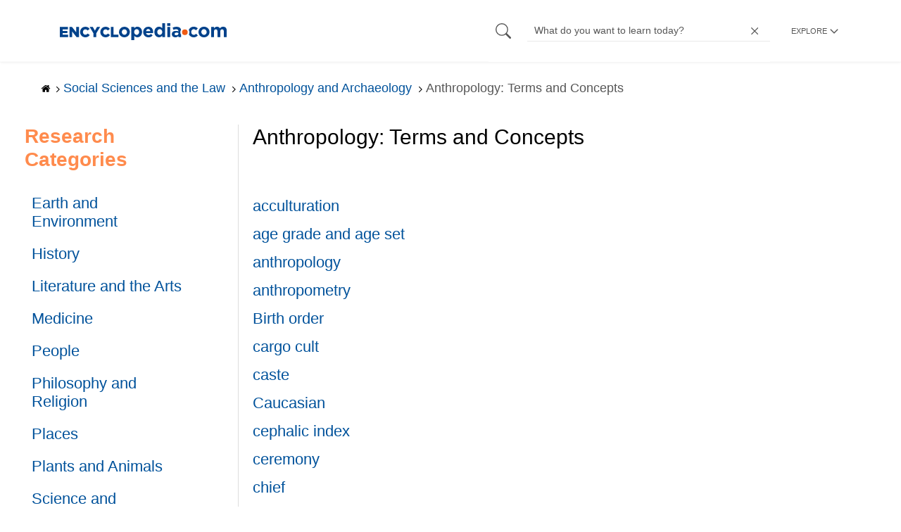

--- FILE ---
content_type: text/plain; charset=utf-8
request_url: https://ads.adthrive.com/http-api/cv2
body_size: 3961
content:
{"om":["00xbjwwl","0euu2lxn","0g8i9uvz","0iyi1awv","0k63642d","0lknz05s","0sm4lr19","0xkcgz23","1","1011_74_18364062","1028_8728253","1028_8739779","10310289136970_462792978","10310289136970_559920874","10ua7afe","11142692","11509227","11769257","1185:1609979129","1185:1610326625","1185:1610326628","1185:1610326728","11896988","12010080","12010088","12181250","12182414","12184310","124682_749","124843_10","124844_24","124848_8","12850756","12n8yp46","1609979129","1610326625","1610326628","1610326726","1610326728","17_24104651","17_24104699","17_24632125","17_24696320","17_24766979","17_24766989","17_24767257","17_24794122","1dynz4oo","1e3fzviw","1h2987yhpl7","1h7yhpl7","1lmeh4gq","206_492075","2132:45327622","2132:45327624","2132:45941556","2249:553781814","2249:567996566","2249:581439030","2249:647637518","2307:0e6nmwim","2307:1h7yhpl7","2307:3v2n6fcp","2307:4etfwvf1","2307:72szjlj3","2307:7imiw6gw","2307:88rv7n3t","2307:8orkh93v","2307:9jse9oga","2307:9krcxphu","2307:a90208mb","2307:c9os9ajg","2307:cuudl2xr","2307:ddr52z0n","2307:f3tdw9f3","2307:f7atgbcb","2307:f7piy8nj","2307:g749lgab","2307:gsr6rila","2307:hcazk16e","2307:hwi0j91n","2307:ij0o9c81","2307:jzqxffb2","2307:kfzuk5ip","2307:l5x3df1q","2307:lg4oqn47","2307:nmuzeaa7","2307:nwbpobii","2307:o8icj9qr","2307:pj4s1p9u","2307:ppn03peq","2307:pth04qht","2307:s2ahu2ae","2307:s4s41bit","2307:s887ofe1","2307:tqrzcy9l","2307:u4atmpu4","23t9uf9c","2409_15064_70_86082706","2409_15064_70_86739509","2409_25495_176_CR52092954","2409_25495_176_CR52092957","2409_25495_176_CR52092958","2409_25495_176_CR52092959","2409_25495_176_CR52150651","2409_25495_176_CR52153848","2409_25495_176_CR52153849","2409_25495_176_CR52178316","2409_25495_176_CR52178317","2409_25495_176_CR52186411","2409_25495_176_CR52241414","25048614","25108139","25_53v6aquw","25_oz31jrd0","25_yi6qlg3p","262592","262594","2662_200562_8172741","2676:85987450","2676:87046810","2676:87046900","2711_64_10868755","2715_9888_262592","2715_9888_262594","2715_9888_501422","2760:176_CR52092921","2760:176_CR52175339","2760:176_CR52186411","2760:176_CR52186412","2974:8168476","29_605367468","29t1u38z","2_44_ZIWOKILJN5EW3OXMUHGYBV_728x90_1","2_44_ZIWOKILJN5EW3OXMUHGYBV_970x250_1","2gglwanz","2n4mwyxj","308_125203_20","308_125204_13","30ghyucp","31809564","31810016","32447008","33605181","33605623","33608958","34182009","34280406","3636:5567608","3646_185414_T26335189","3658_15211_88rv7n3t","3658_15696_34eys5wu","3658_184142_T26520074","3658_203382_f3tdw9f3","3658_203382_o8icj9qr","3658_22070_cxntlnlg","3658_22070_t3wa7f3z","3658_22079_pth04qht","3658_61781_tqrzcy9l","3658_87799_0e6nmwim","365921105","3778:4118479218","381513943572","38557829","3858:12140820","3858:9800999","39303316","39303318","39364467","3LMBEkP-wis","3jot8g9b","3v2n6fcp","409_227223","409_228373","436396566","43a7ptxe","45327624","458901553568","46019081","46_12184310","4714_18819_CO4OZNJF6RHTTMF6FMD2H3","47869802","485027845327","48514645","48514680","48700636","487951","497_44_ZIWOKILJN5EW3OXMUHGYBV_728x90_1","4etfwvf1","4ticzzkv","4yesq9qe","501422","51372410","53v6aquw","5510:3jot8g9b","553781220","555_165_785326944429","55726194","557_409_220139","55826909","558_93_ln7h8v9d","560_74_18268078","560_74_18268080","560_74_18268083","56343241","5670:8172728","57173285","58310259131_553781814","5bfybb7c","5j7zqpp1","5pfubxef","5s8wi8hf","60504531","605367461","605367462","605367468","609577512","60f5a06w","61210719","61310248631_705980251","61456734","61916211","61916225","61916229","61932920","61932933","61932957","62187798","6226519811","6226527055","6226563631","6226563661","6250_66552_1112688573","62764941","628622163","629168565","630928655","63093165","6365_61796_784880263591","6365_61796_794351823288","6365_61796_794351831187","63barbg1","651637459","651637461","651637462","654291289","659216891404","659713728691","680_99480_700109389","683738007","683738706","684492634","68rseg59","690_99485_1610326628","690_99485_1610326726","690_99485_1610326728","694912939","6ejtrnf9","6o0xcv18","6tj9m7jw","702397981","702423494","702834492","705115233","705115263","705115332","705115442","705115523","705116521","705117050","705119942","705127202","7065m6rf","707124423","709746393","728949959974","7354_138543_85808988","73mggl4h","74243_74_18268077","74243_74_18364017","74243_74_18364062","74243_74_18364087","74243_74_18364134","74_462792978","767866825418","76mreekc","77221793","77gj3an4","793380707186","7969_149355_45327622","7969_149355_45999649","7969_149355_46352349","7969_149355_46352353","7fc6xgyo","7imiw6gw","7qevw67b","8152879","8153717","8160967","8168540","8181984","8193073","8193078","83j0o9r3","85444959","86905970","86991452","88rv7n3t","8b5u826e","8o298rkh93v","8orkh93v","9057/0328842c8f1d017570ede5c97267f40d","9057/0da634e56b4dee1eb149a27fcef83898","9057/211d1f0fa71d1a58cabee51f2180e38f","9057/37a3ff30354283181bfb9fb2ec2f8f75","92qnnm8i","9362460","9425232","97_8193073","97_8193078","9855/a0490b1466910f7d06830f788f46a09e","9d5f8vic","9rqgwgyb","a3ts2hcp","a7w365s6","af9kspoi","ajbyfzx8","axihqhfq","ayqsx1gr","b3zbazdc","b5idbd4d","bhffbsfm","bkr3654u","bnpe74hh","bpecuyjx","c25t9p0u","c75hp4ji","cr-8mxb57uou9vd","cr-Bitc7n_p9iw__vat__49i_k_6v6_h_jce2vj5h_ZUFnU4yjl","cr-aaqt0k1vubwj","cr-aaw20e1subwj","cr-g7ywwk2qvft","cr-g7ywwk7qvft","cr-lg354l2uvergv2","cr-r5fqbsaru9vd","cr-r5fqbsarubwe","cr-u8cu3kinu9vd","csa082xz","d8tju6ee","ddr52z0n","e2c76his","e406ilcq","e5l8fjox","emjhnwbb","epl6n788","et4maksg","extremereach_creative_76559239","f0u03q6w","f3tdw9f3","f4may85r","fcn2zae1","fdujxvyb","fj5atwid","fjp0ceax","fmbxvfw0","g29thswx","gdq6ecmo","gt298anzg70","gtanzg70","heb21q1u","hgrz3ggo","hwi0j91n","i90isgt0","iaqttatc","ic7fhmq6","iiu0wq3s","ir7orip8","j4r0agpc","j728o85b","k2xfz54q","k63nw1yj","kk5768bd","kli1n6qv","ks76vxxy","ksrdc5dk","l5x3df1q","ldsdwhka","lhgwl31z","ll77hviy","llawsugl","ln7h8v9d","lnmgz2zg","lp37a2wq","mnzinbrt","moe81ig1","n3egwnq7","n8w0plts","njz1puqv","ntjn5z55","nvvexjh3","nwbpobii","ny3llu17","o2s05iig","o4yoklsp","o8icj9qr","ofoon6ir","on7syyq9","op9gtamy","p0ioteqm","phlvi7up","pm2989dmfkk","pm9dmfkk","pt298h04qht","pth04qht","qcnsh7qk","qlhur51f","qt09ii59","r0u09phz","r5cmledu","rdutzfe8","rhtcktp9","rka8obw7","rm2ovskz","rppwgh8f","ru42zlpb","rxj4b6nw","rz1kxzaf","s2298ahu2ae","s2ahu2ae","s3wxy94d","s4s41bit","sdeo60cf","sjjqrcrc","st8tq4hm","su5srz25","t73gfjqn","t79r9pdb","t7d69r6a","t8qogbhp","ti0s3bz3","tii9k5rz","tmd20e86","tqrzcy9l","u2298x4z0j8","u2x4z0j8","u30fsj32","u4atmpu4","umqzxzqt","us298khxnob","uskhxnob","v705kko8","vdcb5d4i","ve59bb3u","vorb2gx4","vswdecw5","vwg10e52","w15c67ad","wi298x9gxm5","wih2rdv3","wlxfvdbo","wvuhrb6o","wwo5qowu","wxfnrapl","x61c6oxa","xldvfdsg","xncaqh7c","xtxa8s2d","xwhet1qh","y141rtv6","y42ubkar","y51tr986","yass8yy7","yi6qlg3p","yvirjmu3","yykr1sve","yz81tb96","z2frsa4f","z9ku9v6m","zmri9v9c","zs3aw5p8","zw6jpag6","zwzjgvpw","zxaju0ay","7979132","7979135"],"pmp":[],"adomains":["123notices.com","1md.org","about.bugmd.com","acelauncher.com","adameve.com","akusoli.com","allyspin.com","askanexpertonline.com","atomapplications.com","bassbet.com","betsson.gr","biz-zone.co","bizreach.jp","braverx.com","bubbleroom.se","bugmd.com","buydrcleanspray.com","byrna.com","capitaloneshopping.com","clarifion.com","combatironapparel.com","controlcase.com","convertwithwave.com","cotosen.com","countingmypennies.com","cratedb.com","croisieurope.be","cs.money","dallasnews.com","definition.org","derila-ergo.com","dhgate.com","dhs.gov","displate.com","easyprint.app","easyrecipefinder.co","ebook1g.peptidesciences.com","fabpop.net","familynow.club","filejomkt.run","fla-keys.com","folkaly.com","g123.jp","gameswaka.com","getbugmd.com","getconsumerchoice.com","getcubbie.com","gowavebrowser.co","gowdr.com","gransino.com","grosvenorcasinos.com","guard.io","hero-wars.com","holts.com","instantbuzz.net","itsmanual.com","jackpotcitycasino.com","justanswer.com","justanswer.es","la-date.com","lightinthebox.com","liverrenew.com","local.com","lovehoney.com","lulutox.com","lymphsystemsupport.com","manualsdirectory.org","meccabingo.com","medimops.de","mensdrivingforce.com","millioner.com","miniretornaveis.com","mobiplus.me","myiq.com","national-lottery.co.uk","naturalhealthreports.net","nbliver360.com","nikke-global.com","nordicspirit.co.uk","nuubu.com","onlinemanualspdf.co","original-play.com","outliermodel.com","paperela.com","paradisestays.site","parasiterelief.com","peta.org","photoshelter.com","plannedparenthood.org","playvod-za.com","printeasilyapp.com","printwithwave.com","profitor.com","quicklearnx.com","quickrecipehub.com","rakuten-sec.co.jp","rangeusa.com","refinancegold.com","robocat.com","royalcaribbean.com","saba.com.mx","shift.com","simple.life","spinbara.com","systeme.io","taboola.com","tackenberg.de","temu.com","tenfactorialrocks.com","theoceanac.com","topaipick.com","totaladblock.com","usconcealedcarry.com","vagisil.com","vegashero.com","vegogarden.com","veryfast.io","viewmanuals.com","viewrecipe.net","votervoice.net","vuse.com","wavebrowser.co","wavebrowserpro.com","weareplannedparenthood.org","xiaflex.com","yourchamilia.com"]}